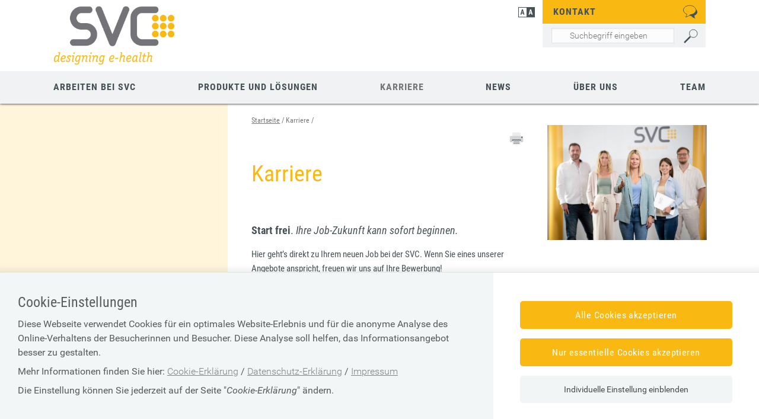

--- FILE ---
content_type: text/html;charset=utf-8
request_url: https://www.svc.co.at/cdscontent/?contentid=10007.766718&portal=svcportal
body_size: 45777
content:
<!DOCTYPE html><html lang="de">

	<!-- Layout: applicationWithNav -->


	<!-- Head Start --><head>

		<!-- header-prepend Start -->
		<!-- header-prepend Ende -->

		<!-- SIDEBAR1 Start --><!-- CMS/.MASTER/[Templates]/Meta/Meta Start -->
<!-- custom css includes need to be loaded before default css START  --><meta name="google-site-verification" content="_B-jRtQoIDSYP_llrW0I0O5P6FgCxkr5vuzopBeLgIM" />
<!-- custom css includes need to be loaded before default css END  -->
            <meta charset="UTF-8">
    <meta http-equiv="X-UA-Compatible" content="IE=edge" />
    <meta name="google-site-verification" content="ZoQ04IEmKXiqY_vVllXxvNW-MCWM2MsgtZDeVShQmTQ" />
    <meta name="google-site-verification" content="uMFfGsYzoEpuSo2MkdJZPf-Wp1ei7kmOMEQfY1HRM0E" />
<!-- Piwik -->
<script type="text/javascript">
                                    var metaTitle='Karriere',
                metaContentid='10007.766718',
                cmsIncidentMessage="";
        </script>
    <title>Karriere</title>
    <link href="/cdscontent/load?contentid=10007.740392&version=1769014333" id="main_general_css" type="text/css" rel="stylesheet" media="screen, print" />
    <link href="/cdscontent/load?contentid=10007.740395&version=1741689345" id="main_app_css" type="text/css" rel="stylesheet" media="screen, print" />
    <link href="/cdscontent/load?contentid=10007.786361&version=1741689384" id="main_newapp_css" type="text/css" rel="stylesheet" media="screen, print" />
<link href="/cdscontent/load?contentid=10007.757471&version=1741197939" id="main_portal_css" type="text/css" rel="stylesheet" media="screen, print" />
<link href="/cdscontent/load?contentid=10007.751757&version=1741689347" id="main_print_css" type="text/css" rel="stylesheet" media="print" />
<link href="/cdscontent/load?contentid=10007.752052&version=1765990612" id="main_contrast_css" type="text/css" rel="stylesheet" media="screen, print" />
    <noscript>
<link href="/cdscontent/load?contentid=10007.748912&version=1741689349" id="main_general_noscript_css" type="text/css" rel="stylesheet" media="screen, print" />
</noscript>
        <link rel="icon" href="/cdscontent/load?contentid=10008.622401&version=1697731727" />
<!-- SCRIPTS -->
<script id="jquery-3.6.0.min.js" type="text/javascript" src="/cdscontent/load?contentid=10008.712756&version=1697659712"></script>
<script id="jquery-ui-1.12.1.min.js" type="text/javascript" src="/cdscontent/load?contentid=10008.712757&version=1697659712"></script>
<script>
        jQuery3_6_0 = jQuery;

        // jQuery version handling:
        // Always use a version postfix when adding new jQuery version. Current versions:
        // $esv			... deprecated - remove when all apps have updated to $esv_v3
        // $esv_v3 		... points to jQuery 3.6.0
        // jQuery | $	... always points to the newest version
        $esv = jQuery3_6_0;
        $esv_v3 = jQuery3_6_0;

            (function() {
                var lowerCaseDomain = location.host.toLowerCase();

            if (lowerCaseDomain.search(/(\.et\.)|(localhost)/) > -1) {
                console.warn("[Deprecation] $esv and $esvapp is deprecated. Please update to $esv_v3 instead which points to jQuery 3.6.0. See more on https://jquery.com/upgrade-guide/3.0/");
            }
        })();
    </script>
<script id="general.js" type="text/javascript" src="/cdscontent/load?contentid=10008.647076&version=1767878166"></script>
<script id="application.js" type="text/javascript" src="/cdscontent/load?contentid=10008.647077&version=1748439133"></script>
<script id="respimages.js" type="text/javascript" src="/cdscontent/load?contentid=10008.608649&version=1697659717"></script>
<script id="thirdparty.min.js" type="text/javascript" src="/cdscontent/load?contentid=10008.647075&version=1713455109"></script>
<!-- custom JS includes need to be loaded after jquery START  -->
<!-- custom JS includes need to be loaded after jquery END  -->




<meta name="revisit-after" content="0 days" /><meta name="robots" content="index,follow" />            <meta name="PP.PrettyPath" content="Startseite/Karriere">

<meta name="keywords" content="svc" />
<meta name="viewport" content="width=device-width, initial-scale=1">
<meta name="date" content="2016-03-22T13:52+0100" />
<!-- CMS/.MASTER/[Templates]/Meta Ende -->
<!-- Meta end -->
		<!-- SIDEBAR1 Ende -->

		<!-- header-append Start -->
		<!-- header-append Ende --><script type="text/javascript" src="/cdscontent/jakarta.faces.resource/faces.js.xhtml;jsessionid=669Ry_UR2YNwx_CTf33yTj7-JxUDXzeuNFAb-YGI.esvpapp1a-webapps-02-webapps-02?ln=jakarta.faces"></script><link rel="stylesheet" type="text/css" href="/cdscontent/jakarta.faces.resource/session-timeout-clue.css.xhtml;jsessionid=669Ry_UR2YNwx_CTf33yTj7-JxUDXzeuNFAb-YGI.esvpapp1a-webapps-02-webapps-02?ln=esvportalcss&amp;v=2.0.13" /><script type="text/javascript" src="/cdscontent/jakarta.faces.resource/core.js.xhtml;jsessionid=669Ry_UR2YNwx_CTf33yTj7-JxUDXzeuNFAb-YGI.esvpapp1a-webapps-02-webapps-02?ln=esvportaljs&amp;v=2.0.13"></script><script type="text/javascript" src="/cdscontent/jakarta.faces.resource/sv-featherlight.js.xhtml;jsessionid=669Ry_UR2YNwx_CTf33yTj7-JxUDXzeuNFAb-YGI.esvpapp1a-webapps-02-webapps-02?ln=esvportaljs&amp;v=2.0.13"></script><script type="text/javascript" src="/cdscontent/jakarta.faces.resource/dialog.js.xhtml;jsessionid=669Ry_UR2YNwx_CTf33yTj7-JxUDXzeuNFAb-YGI.esvpapp1a-webapps-02-webapps-02?ln=esvportaljs&amp;v=2.0.13"></script><script type="text/javascript" src="/cdscontent/jakarta.faces.resource/timer.js.xhtml;jsessionid=669Ry_UR2YNwx_CTf33yTj7-JxUDXzeuNFAb-YGI.esvpapp1a-webapps-02-webapps-02?ln=esvportaljs&amp;v=2.0.13"></script><script type="text/javascript" src="/cdscontent/jakarta.faces.resource/ibsys-session-service.js.xhtml;jsessionid=669Ry_UR2YNwx_CTf33yTj7-JxUDXzeuNFAb-YGI.esvpapp1a-webapps-02-webapps-02?ln=esvportaljs&amp;v=2.0.13"></script><script type="text/javascript" src="/cdscontent/jakarta.faces.resource/session-timeout-clue.js.xhtml;jsessionid=669Ry_UR2YNwx_CTf33yTj7-JxUDXzeuNFAb-YGI.esvpapp1a-webapps-02-webapps-02?ln=esvportaljs&amp;v=2.0.13"></script></head>
	<!-- Head Ende -->

	<!-- Body Start --><body class="portal-svc   template-Standardpublikation">

		<!-- 1. isLayoutApplicationWithNav: true -->

	<!-- Start: applicationWithNavBefore -->

	<nav aria-label="Sprungpunkte">
		<a href="#esv-content_with_nav" class="is-aural is-focusable">Zum
			Seiteninhalt springen</a>
		<a href="#navigation" class="is-aural is-focusable">Zur Navigation
			springen</a>
		<a href="#" id="mobilenavjump" class="is-aural is-focusable">
			Zur Mobilen Navigation springen</a>
	</nav>
	

	<header id="esv-header">
		<!-- SIDEBAR2 Start --><!-- .Master/[Templates]/Head Start --><!-- noindexstart -->    <script>
    window.dataLayer = window.dataLayer || [];
	ESV.jQuery(document).ready(function(){
			ESV.loginObj.today = "2026-01-21";
	});
</script>
<div class="center"><!-- Tagtyp esvheadtraegerlogo Start --><div class="logo"><a id="zurStartseite" href="https://www.svc.co.at/cdscontent/?contentid=10007.757476&amp;portal=svcportal"><picture><source srcset="/cdscontent/load?contentid=10008.622908&version=1441868141" media="(max-width: 960px)" /><img src="/cdscontent/load?contentid=10008.622904&version=1441868139" alt="Startseite Startseite" /></picture></a></div><!-- Tagtyp esvheadtraegerlogo Ende --><div class="tools"><div class="column1"><!-- Tagtyp esvheadcontrastmode Start --><div class="accessicon" data-element="head-contrastmode"><a id="kontrastmodus" href="#" data-behaviour="contrast-mode-link"><img src="/cdscontent/load?contentid=10008.611069&version=1422621054" alt="Hochkontrastmodus aktivieren/deaktivieren" aria-label="Hochkontrastmodus aktivieren bzw. deaktivieren"></a></div><!-- Tagtyp esvheadcontrastmode Ende --></div><div class="column2"><!-- Tagtyp esvheadmenuicon Start --><div class="menuicon"><a href="#" aria-controls="esv-navigation" aria-expanded="false"><img src="/cdscontent/load?contentid=10008.611044&version=1528349346" alt="Navigation &ouml;ffnen"></a></div><!-- menuicon --><!-- Tagtyp esvheadmenuicon Ende --><!-- Tagtyp esvheadsearchiconmobile Start --><div class="searchicon"><a id="searchLinkMobile" href="#" aria-expanded="false" aria-controls="search"><img src="/cdscontent/load?contentid=10008.611062&version=1422621054" alt="Suche &ouml;ffnen" title="Suche"></a></div><!-- Tagtyp esvheadsearchiconmobile Ende --><!-- Tagtyp esvheadothers Start --><div class="contact"><!-- Tagtyp eSV_Link start --><a  class="esvlink" target="_self" href="https://www.svc.co.at/cdscontent/?contentid=10007.766813&amp;portal=svcportal"><span class="esvlink-linktext">Kontakt</span> <img alt="" src="/cdscontent/load?contentid=10008.611013&version=1697659727"/></a><!-- Tagtyp eSV_Link end --></div><!-- Tagtyp esvheadothers Ende --><!-- Tagtyp esvheadsearch Start -->        <div id="search" class="" data-element="header-search" role="search" aria-label="Schnellsuche"><form action="https://www.svc.co.at/cdscontent/suche.xhtml" method="get"><div class="cds-autocomplete"><input name="filter" class="searchbox" aria-label="Seiteninhalt durchsuchen" id="input_search_header" data-element="header-search-input" placeholder="Suchbegriff eingeben" type="search" value="" /><button id="searchSubmitHeader" class="searchbutton" type="submit" data-behavior="start-header-search"><span class="searchbutton_text">Suchen</span></button></div><input type="hidden" name="node_id" value="169" /><input type="hidden" name="nodename" value="SVC" /><input type="hidden" name="searchnodes" value="" /><input type="hidden" name="contentid" value="10007.757476" /></form></div><!-- Tagtyp esvheadsearch Ende --></div><!-- column2 --></div><!-- tools --><a class="backlink" onclick="history.back()">zurück</a></div><!-- center -->    <!-- noindexend --><!-- .Master/[Templates]/Head Ende -->
		<!-- SIDEBAR2 Ende -->

		<div id="navigation"></div><!-- navigation1.vm Start --><!-- navigation1.vm Ende --><!-- navigation9.vm Start --><nav class='main' aria-label='Hauptnavigation'><ul class='menu'><li class='menu-item has-no-children no-ancestor parent_id667300' data-nav-level=1 data-main-nav-index=1><a data-menu-item-id='10002.667300' href='/cdscontent/?contentid=10007.767129&amp;portal=svcportal' target='_self' >Arbeiten bei SVC</a></li><li class='menu-item has-no-children no-ancestor parent_id667302' data-nav-level=1 data-main-nav-index=2><a data-menu-item-id='10002.667302' href='/cdscontent/?contentid=10007.766830&amp;portal=svcportal' target='_self' >Produkte und Lösungen</a></li><li class='menu-item current-menu-item taken no-ancestor has-no-children parent_id666164' data-nav-level=1 data-main-nav-index=3><a data-menu-item-id='10002.666164' href='/cdscontent/?contentid=10007.766718&amp;portal=svcportal' target='_self' >Karriere</a></li><li class='menu-item has-no-children no-ancestor parent_id667315' data-nav-level=1 data-main-nav-index=4><a data-menu-item-id='10002.667315' href='/cdscontent/?contentid=10007.766869&amp;portal=svcportal' target='_self' >News</a></li><li class='menu-item has-no-children no-ancestor parent_id667321' data-nav-level=1 data-main-nav-index=5><a data-menu-item-id='10002.667321' href='/cdscontent/?contentid=10007.766810&amp;portal=svcportal' target='_self' >Über uns</a></li><li class='menu-item has-no-children no-ancestor parent_id667243' data-nav-level=1 data-main-nav-index=6><a data-menu-item-id='10002.667243' href='/cdscontent/?contentid=10007.886877&amp;portal=svcportal' target='_self' >Team</a></li></ul><div class='lineplaceholder center'></div></nav><!-- navigation9.vm Ende -->

	</header>

	<div id="esv-channels"></div><div id="esv-container">

	<div id="spacer">
		<p> 
		</p>
	</div><div id="esv-navigation">

	<!-- Ende: applicationWithNavBefore -->

	<!-- Start: applicationWithNavMiddle --><!-- navigation2.vm Start --><nav class='left no-meta' aria-label='Unternavigation der Hauptnavigation'><ul class='menu'><li class='menu-item has-children current-menu-ancestor hide-in-sub'><a href='#' class='toggle-link plus'><img class='plus' alt='Untermen&uuml; &ouml;ffnen' src='/esvportal/layouts/img/plus.svg'></a><a href='#' class='toggle-link minus'><img class='minus' alt='Untermen&uuml; schlie&szlig;en' src='/esvportal/layouts/img/minus.svg'></a><a data-menu-item-id='10002.665731' href='/cdscontent/?contentid=10007.757476&amp;portal=svcportal' target='_self' >Startseite</a><ul class='sub-menu'><li class='menu-item has-children no-ancestor hide-in-sub'><a data-menu-item-id='10002.667300' href='/cdscontent/?contentid=10007.767129&amp;portal=svcportal' target='_self' >Arbeiten bei SVC</a></li><li class='menu-item has-children no-ancestor hide-in-sub'><a data-menu-item-id='10002.667302' href='/cdscontent/?contentid=10007.766830&amp;portal=svcportal' target='_self' >Produkte und Lösungen</a></li><li class='menu-item current-menu-item taken no-ancestor has-no-children hide-in-sub'><a data-menu-item-id='10002.666164' href='/cdscontent/?contentid=10007.766718&amp;portal=svcportal' target='_self' >Karriere</a></li><li class='menu-item has-children no-ancestor hide-in-sub'><a data-menu-item-id='10002.667315' href='/cdscontent/?contentid=10007.766869&amp;portal=svcportal' target='_self' >News</a></li><li class='menu-item has-children no-ancestor hide-in-sub'><a data-menu-item-id='10002.667321' href='/cdscontent/?contentid=10007.766810&amp;portal=svcportal' target='_self' >Über uns</a></li><li class='menu-item has-no-children no-ancestor hide-in-sub'><a data-menu-item-id='10002.667243' href='/cdscontent/?contentid=10007.886877&amp;portal=svcportal' target='_self' >Team</a></li></ul></li></ul><a class='closenavi' href='#'><img alt='Navigation schlie&szlig;en' src='[data-uri]'></a></nav><!-- navigation2.vm Ende -->


	<!-- SIDEBAR4 Start -->
	<!-- SIDEBAR4 Ende --></div><div class="content" id="esv-content_with_nav" role="main">
	<div id="topsprungmarke"></div>
	<!-- BREADCRUMB start -->
	<!-- BREADCRUMB end -->

	<!-- Ende: applicationWithNavMiddle -->

		<!-- 3. isLayoutApplicationWithoutNav: false -->

		<!-- 4. isLayoutBackendApplication: false -->

		<!-- 5. isLayoutApplicationPrint: false -->

		<!-- Content Start --><!-- .Master/[Templates]/Standardpublikation Start --><!-- Tagtyp eSV_GeschuetzterBereich start --><!-- noindexstart -->        <!-- noindexend --><!-- Tagtyp eSV_GeschuetzterBereich end -->	<!-- noindexstart -->		<!-- noindexend --><div class="contentline"><div class="right"><!-- tagtyp esvbreadcrumb start --><!-- noindexstart --><nav class="breadcrumb" aria-label="Pfadnavigation"><ul><li class="bcnode"><a href="https://www.svc.co.at/cdscontent/?contentid=10007.757476&amp;portal=svcportal" title="Startseite">Startseite</a></li><li class="bcleaf">Karriere</li></ul></nav><!-- noindexend --><!-- tagtyp esvbreadcrumb end --><div class="titlezone"><div class="titletext">    <!-- tagtyp pagetools start -->
    <!-- noindexstart -->
    
            <div class="pagetools">
                        <a href="/cdscontent/content_print.xhtml?contentid=10007.766718&amp;print=true"><img class="icon_print" src="/cdscontent/load?contentid=10008.622420&version=1441868138" alt="DRUCKEN" title="DRUCKEN" /></a>
        </div>
        <!-- noindexend -->
    <!-- tagtyp pagetools end -->
<h1>Karriere</h1><div class="lead"><h2><strong>Start frei</strong>. <i>Ihre Job-Zukunft kann sofort beginnen.</i></h2><p>Hier geht’s direkt zu Ihrem neuen Job bei der SVC. Wenn Sie eines unserer Angebote anspricht, freuen wir uns auf Ihre Bewerbung!</p><p><strong>Bewerbungsgespräche machen wir derzeit auch über MS Teams!</strong></p><p>Senden Sie bitte folgende Unterlagen an <!-- Tagtyp eSV_Link start --><a  class="esvlink esvlink_mail" target="_self" href="mailto:personal@svc.co.at" rel='noopener'><img class="icon_small" src="/cdscontent/load?contentid=10008.622408&version=1441868135" alt="" /><span class="esvlink-linktext">personal@svc.co.at</span></a><!-- Tagtyp eSV_Link end --></p><ul><li>Lebenslauf mit Foto</li><li>Zeugnisse von absolvierten Ausbildungen und Arbeitszeugnisse</li><li>Ein kurzes Schreiben, welche Position Sie anstreben und welche Stärken Sie mitbringen<br/><br/></li></ul><h2><!-- Tagtyp esvbild Start --><picture><source srcset="/GenticsImageStore/400/auto/prop/cdscontent/load?contentid=10008.792726&amp;version=1736426174 1x" media="(max-width: 400px)" /><img class="esvbild  align_left size_75pc" src="/cdscontent/load?contentid=10008.792726&amp;version=1736426174" alt=""/></picture><!-- Tagtyp esvbild Ende --> <strong>Die SVC wurde auf kununu als <br/>„Top Company“ <br/>ausgezeichnet - <br/>Möchten Sie auch ein Teil des SVC-Teams sein?</strong> </h2></div><!--/lead--></div><!-- titletext --><div class="titleimg"><!-- Tagtyp esvbild Start --><img class="esvbild  align_left" src="/cdscontent/load?contentid=10008.789438&amp;version=1722428237" alt=""/><!-- Tagtyp esvbild Ende --></div><!-- titleimg --></div><!-- titlezone --><hr class="zonecloser" /><div class="detail"><div class="contentovertoc"></div><div data-aloha-block-type="EmptyBlock"><!-- Tagtyp esvtoc Start -->
<nav class="inpagenavi" role="navigation" aria-label="Ankerlinks zu Inhalten auf der Seite"><ul><li><a class='inpage' href='#Derzeitsuchenwirbr766718'><span class='inpageContentWrapper'><span class='inpageCntBox1'><span class='sv-down' aria-label='spring zu'></span></span><span class='inpageCntBox2'>Derzeit suchen wir</span></span></a></li><li><a class='inpage' href='#bCustomerServiceManagementb766718'><span class='inpageContentWrapper'><span class='inpageCntBox1'><span class='sv-down' aria-label='spring zu'></span></span><span class='inpageCntBox2'>Customer Service Management</span></span></a></li><li><a class='inpage' href='#bSoftwareManagementb766718'><span class='inpageContentWrapper'><span class='inpageCntBox1'><span class='sv-down' aria-label='spring zu'></span></span><span class='inpageCntBox2'>Software Management </span></span></a></li><li><a class='inpage' href='#bInfrastructureManagementb766718'><span class='inpageContentWrapper'><span class='inpageCntBox1'><span class='sv-down' aria-label='spring zu'></span></span><span class='inpageCntBox2'>Infrastructure Management </span></span></a></li></ul></nav></div><div class="text"><div class="up"><a class="up_link inpage" href="#topsprungmarke"><span class="sv-up" aria-label="zum Seitenanfang springen"></span></a></div><h2 id="Derzeitsuchenwirbr766718" >Derzeit suchen wir<br/></h2><div class="esv-colored-textbox esv_infobox rounded"><span><img class="icon_info" src="/cdscontent/load?contentid=10008.622411&version=1441868134" alt="" /></span><p><!-- Tagtyp eSV_Link start --><a  class="esvlink esvlink_pdf" target="_blank" href="https://www.svc.co.at/cdscontent/load?contentid=10008.800056&amp;version=1765278337" rel='noopener' data-ppdlAction="download" data-ppdlValue="buchhaltung_bh25_12.pdf (800056)" onclick="ESV.trackPiwikDownloadClick('buchhaltung_bh25_12.pdf (800056) [Karriere (766718)]','DOWNLOAD','https://www.svc.co.at/cdscontent/load?contentid=10008.800056&amp;version=1765278337')" onkeydown="ESV.trackPiwikDownloadKey('buchhaltung_bh25_12.pdf (800056) [Karriere (766718)]','DOWNLOAD','https://www.svc.co.at/cdscontent/load?contentid=10008.800056&amp;version=1765278337')"><img class="icon_small" src="/cdscontent/load?contentid=10008.622417&version=1441868137" alt="" /><span class="esvlink-linktext">Buchhalter (m/w/d)</span>&nbsp;<span class="link_file_size">(<span class="esvlink-type">PDF, </span>273 KB)</span></a><!-- Tagtyp eSV_Link end --><br/></p><p><!-- Tagtyp eSV_Link start --><a  class="esvlink esvlink_pdf" target="_blank" href="https://www.svc.co.at/cdscontent/load?contentid=10008.799957&amp;version=1764670939" rel='noopener' data-ppdlAction="download" data-ppdlValue="web-content-management_web25_12.pdf (799957)" onclick="ESV.trackPiwikDownloadClick('web-content-management_web25_12.pdf (799957) [Karriere (766718)]','DOWNLOAD','https://www.svc.co.at/cdscontent/load?contentid=10008.799957&amp;version=1764670939')" onkeydown="ESV.trackPiwikDownloadKey('web-content-management_web25_12.pdf (799957) [Karriere (766718)]','DOWNLOAD','https://www.svc.co.at/cdscontent/load?contentid=10008.799957&amp;version=1764670939')"><img class="icon_small" src="/cdscontent/load?contentid=10008.622417&version=1441868137" alt="" /><span class="esvlink-linktext">Web Content Management (m/w/d)</span>&nbsp;<span class="link_file_size">(<span class="esvlink-type">PDF, </span>561 KB)</span></a><!-- Tagtyp eSV_Link end --><br/></p><p><!-- Tagtyp eSV_Link start --><a  class="esvlink esvlink_pdf" target="_blank" href="https://www.svc.co.at/cdscontent/load?contentid=10008.799642&amp;version=1763549174" rel='noopener' data-ppdlAction="download" data-ppdlValue="devops-engineer_plf25.pdf (799642)" onclick="ESV.trackPiwikDownloadClick('devops-engineer_plf25.pdf (799642) [Karriere (766718)]','DOWNLOAD','https://www.svc.co.at/cdscontent/load?contentid=10008.799642&amp;version=1763549174')" onkeydown="ESV.trackPiwikDownloadKey('devops-engineer_plf25.pdf (799642) [Karriere (766718)]','DOWNLOAD','https://www.svc.co.at/cdscontent/load?contentid=10008.799642&amp;version=1763549174')"><img class="icon_small" src="/cdscontent/load?contentid=10008.622417&version=1441868137" alt="" /><span class="esvlink-linktext">DevOps Engineer (m/w/d)</span>&nbsp;<span class="link_file_size">(<span class="esvlink-type">PDF, </span>247 KB)</span></a><!-- Tagtyp eSV_Link end --></p><p><!-- Tagtyp eSV_Link start --><a  class="esvlink esvlink_pdf" target="_blank" href="https://www.svc.co.at/cdscontent/load?contentid=10008.799641&amp;version=1763549174" rel='noopener' data-ppdlAction="download" data-ppdlValue="senior-entwickler-esvg_esvg25..pdf (799641)" onclick="ESV.trackPiwikDownloadClick('senior-entwickler-esvg_esvg25..pdf (799641) [Karriere (766718)]','DOWNLOAD','https://www.svc.co.at/cdscontent/load?contentid=10008.799641&amp;version=1763549174')" onkeydown="ESV.trackPiwikDownloadKey('senior-entwickler-esvg_esvg25..pdf (799641) [Karriere (766718)]','DOWNLOAD','https://www.svc.co.at/cdscontent/load?contentid=10008.799641&amp;version=1763549174')"><img class="icon_small" src="/cdscontent/load?contentid=10008.622417&version=1441868137" alt="" /><span class="esvlink-linktext">Software Developer / Hybride Entwicklung (m/w/d)</span>&nbsp;<span class="link_file_size">(<span class="esvlink-type">PDF, </span>299 KB)</span></a><!-- Tagtyp eSV_Link end --><br/></p><p><!-- Tagtyp eSV_Link start --><a  class="esvlink esvlink_pdf" target="_blank" href="https://www.svc.co.at/cdscontent/load?contentid=10008.799287&amp;version=1761905112" rel='noopener' data-ppdlAction="download" data-ppdlValue="it-specialist_log-management_linux-infrastruktur_spl25.pdf (799287)" onclick="ESV.trackPiwikDownloadClick('it-specialist_log-management_linux-infrastruktur_spl25.pdf (799287) [Karriere (766718)]','DOWNLOAD','https://www.svc.co.at/cdscontent/load?contentid=10008.799287&amp;version=1761905112')" onkeydown="ESV.trackPiwikDownloadKey('it-specialist_log-management_linux-infrastruktur_spl25.pdf (799287) [Karriere (766718)]','DOWNLOAD','https://www.svc.co.at/cdscontent/load?contentid=10008.799287&amp;version=1761905112')"><img class="icon_small" src="/cdscontent/load?contentid=10008.622417&version=1441868137" alt="" /><span class="esvlink-linktext">IT Specialist LOG-Management und Linux-Infrastruktur (m/w/d)</span>&nbsp;<span class="link_file_size">(<span class="esvlink-type">PDF, </span>220 KB)</span></a><!-- Tagtyp eSV_Link end --><br/></p><p><!-- Tagtyp eSV_Link start --><a  class="esvlink esvlink_pdf" target="_blank" href="https://www.svc.co.at/cdscontent/load?contentid=10008.798429&amp;version=1759227643" rel='noopener' data-ppdlAction="download" data-ppdlValue="junior-information-security-office_isojun25.pdf (798429)" onclick="ESV.trackPiwikDownloadClick('junior-information-security-office_isojun25.pdf (798429) [Karriere (766718)]','DOWNLOAD','https://www.svc.co.at/cdscontent/load?contentid=10008.798429&amp;version=1759227643')" onkeydown="ESV.trackPiwikDownloadKey('junior-information-security-office_isojun25.pdf (798429) [Karriere (766718)]','DOWNLOAD','https://www.svc.co.at/cdscontent/load?contentid=10008.798429&amp;version=1759227643')"><img class="icon_small" src="/cdscontent/load?contentid=10008.622417&version=1441868137" alt="" /><span class="esvlink-linktext">Junior Information Security Mitarbeiter (m/w/d)</span>&nbsp;<span class="link_file_size">(<span class="esvlink-type">PDF, </span>444 KB)</span></a><!-- Tagtyp eSV_Link end --><br/></p><p><!-- Tagtyp eSV_Link start --><a  class="esvlink esvlink_pdf" target="_blank" href="https://www.svc.co.at/cdscontent/load?contentid=10008.798056&amp;version=1757399578" rel='noopener' data-ppdlAction="download" data-ppdlValue="business-analyst_vz_ba25.pdf (798056)" onclick="ESV.trackPiwikDownloadClick('business-analyst_vz_ba25.pdf (798056) [Karriere (766718)]','DOWNLOAD','https://www.svc.co.at/cdscontent/load?contentid=10008.798056&amp;version=1757399578')" onkeydown="ESV.trackPiwikDownloadKey('business-analyst_vz_ba25.pdf (798056) [Karriere (766718)]','DOWNLOAD','https://www.svc.co.at/cdscontent/load?contentid=10008.798056&amp;version=1757399578')"><img class="icon_small" src="/cdscontent/load?contentid=10008.622417&version=1441868137" alt="" /><span class="esvlink-linktext">Business Analyst (m/w/d)</span>&nbsp;<span class="link_file_size">(<span class="esvlink-type">PDF, </span>298 KB)</span></a><!-- Tagtyp eSV_Link end --></p><p><!-- Tagtyp eSV_Link start --><a  class="esvlink esvlink_pdf" target="_blank" href="https://www.svc.co.at/cdscontent/load?contentid=10008.792511&amp;version=1734513808" rel='noopener' data-ppdlAction="download" data-ppdlValue="sw_test-engineer_te25.pdf (792511)" onclick="ESV.trackPiwikDownloadClick('sw_test-engineer_te25.pdf (792511) [Karriere (766718)]','DOWNLOAD','https://www.svc.co.at/cdscontent/load?contentid=10008.792511&amp;version=1734513808')" onkeydown="ESV.trackPiwikDownloadKey('sw_test-engineer_te25.pdf (792511) [Karriere (766718)]','DOWNLOAD','https://www.svc.co.at/cdscontent/load?contentid=10008.792511&amp;version=1734513808')"><img class="icon_small" src="/cdscontent/load?contentid=10008.622417&version=1441868137" alt="" /><span class="esvlink-linktext">Software Test Engineer (m/w/d)</span>&nbsp;<span class="link_file_size">(<span class="esvlink-type">PDF, </span>186 KB)</span></a><!-- Tagtyp eSV_Link end --></p><p><!-- Tagtyp eSV_Link start --><a  class="esvlink esvlink_pdf" target="_blank" href="https://www.svc.co.at/cdscontent/load?contentid=10008.792509&amp;version=1755175228" rel='noopener' data-ppdlAction="download" data-ppdlValue="senior-entwickler-java-ecard-elga_wes25_neu.pdf (792509)" onclick="ESV.trackPiwikDownloadClick('senior-entwickler-java-ecard-elga_wes25_neu.pdf (792509) [Karriere (766718)]','DOWNLOAD','https://www.svc.co.at/cdscontent/load?contentid=10008.792509&amp;version=1755175228')" onkeydown="ESV.trackPiwikDownloadKey('senior-entwickler-java-ecard-elga_wes25_neu.pdf (792509) [Karriere (766718)]','DOWNLOAD','https://www.svc.co.at/cdscontent/load?contentid=10008.792509&amp;version=1755175228')"><img class="icon_small" src="/cdscontent/load?contentid=10008.622417&version=1441868137" alt="" /><span class="esvlink-linktext">Senior Java Entwickler (m/w/d)</span>&nbsp;<span class="link_file_size">(<span class="esvlink-type">PDF, </span>296 KB)</span></a><!-- Tagtyp eSV_Link end --></p></div><div class="up"><a class="up_link inpage" href="#topsprungmarke"><span class="sv-up" aria-label="zum Seitenanfang springen"></span></a></div><h2 id="bCustomerServiceManagementb766718" ><b>Customer Service Management</b></h2><p>Darunter verstehen wir das Projekt- und Produkt-Management. Also alle Aktivitäten rund um die Planung, Kontrolle und Steuerung unserer Projekte sowie die Weiterentwicklung unserer Produkte. Das kann im Rahmen von kleinen oder auch großen Projekten erfolgen. Durch die Anwendung agiler Methoden wie Scrum oder Kanban setzen wir die Änderungswünsche unserer Kunden und des Gesetzgebers zügig um. Ein übergreifender Planungsprozess und das dazugehörige Portfolio-Management unterstützen unsere Serviceteams in der Erreichung ihrer Ziele.<b> </b></p><div class="up"><a class="up_link inpage" href="#topsprungmarke"><span class="sv-up" aria-label="zum Seitenanfang springen"></span></a></div><h2 id="bSoftwareManagementb766718" ><b>Software Management</b> </h2><p>Im Software-Management übernehmen die Serviceteams alle Leistungen im Software-Lifecycle: von der Anforderungs-Analyse über Software-Design und Software-Entwicklung bis hin zum Test und zur anschließenden Wartung. Qualität, Hochverfügbarkeit und Sicherheit im sensiblen e-health Sektor stellen uns dabei täglich vor neue Herausforderungen. Diese lösen wir mit agilen Vorgehensweisen und durch einen engen Kontakt zu unseren Kunden. Mit der kontinuierlichen technischen Weiterentwicklung unserer Plattformen schaffen wir eine zukunftssichere Basis für weitere Anwendungen und ein interessantes Arbeitsumfeld für unsere Teams.  </p><div class="up"><a class="up_link inpage" href="#topsprungmarke"><span class="sv-up" aria-label="zum Seitenanfang springen"></span></a></div><h2 id="bInfrastructureManagementb766718" ><b>Infrastructure Management</b> </h2><p>Die Serviceteams im Infrastructure Management sind für den 7 mal 24 Stunden Betrieb unserer hochverfügbaren Rechenzentren und die dazugehörige Infrastruktur nach ISO 27001 verantwortlich. Sie kümmern sich auch um die Beschaffung sowie das Aufsetzen und Anbinden der Komponenten, die für unsere Projekte notwendig sind. Die Betreuung unserer IT am Bürostandort fällt ebenso in diesen Aufgabenbereich.</p><p><br/></p><p><!-- Tagtyp esvbild Start --><picture><source srcset="/GenticsImageStore/800/auto/prop/cdscontent/load?contentid=10008.792921&amp;version=1737365752 2x,
                                  /GenticsImageStore/400/auto/prop/cdscontent/load?contentid=10008.792921&amp;version=1737365752 1x" media="(max-width: 400px)" />
                  <source srcset="/GenticsImageStore/600/auto/prop/cdscontent/load?contentid=10008.792921&amp;version=1737365752 1x" media="(max-width: 600px)" />
                  <source srcset="/GenticsImageStore/800/auto/prop/cdscontent/load?contentid=10008.792921&amp;version=1737365752 1x" media="(min-width: 600px)" /><img class="esvbild  align_center size_75pc" src="/GenticsImageStore/800/auto/prop/cdscontent/load?contentid=10008.792921&amp;version=1737365752" alt=""/></picture><!-- Tagtyp esvbild Ende --><br/></p></div><!--/text --></div><!--/detail --><aside class="sidebar"><!-- tagtyp esvsidebarkontaktbox start --><div class="links_kontakt linkbox   "><div class="text"><div id="ariaID_16202651"><ul class="esvlinks"><!-- tagtyp esvkontaktlink start --><li class="contact_item"><div class="imagebox"><a href="https://www.svc.co.at/cdscontent/?contentid=10007.766718&amp;portal=svcportal&amp;content_contentid=10007.766936" title="Kontaktdaten von Karin Haselböck"><picture><source srcset="/GenticsImageStore/200/auto/prop/cdscontent/load?contentid=10008.789439&amp;version=1722428465 2x, /GenticsImageStore/100/auto/prop/cdscontent/load?contentid=10008.789439&amp;version=1722428465 1x" media="(max-width: 600px)" />
                            <source srcset="/GenticsImageStore/200/auto/prop/cdscontent/load?contentid=10008.789439&amp;version=1722428465 1.5x, /GenticsImageStore/100/auto/prop/cdscontent/load?contentid=10008.789439&amp;version=1722428465 1x" media="(max-width: 1024px)" /><img src="/GenticsImageStore/200/auto/prop/cdscontent/load?contentid=10008.789439&amp;version=1722428465" alt="" title="" /></picture></a></div><span class="contact_function">HR-Management</span><h4 class="contact_name"><a href="https://www.svc.co.at/cdscontent/?contentid=10007.766718&amp;portal=svcportal&amp;content_contentid=10007.766936">Mag. Karin Haselböck</a></h4>050 124 714 - 0<br /><a href="mailto:personal@svc.co.at" class="mail_link">personal(at)svc.co.at</a></li><!-- tagtyp esvkontaktlink end --></ul></div></div></div><!-- tagtyp esvsidebarkontaktbox end --><!-- tagtyp esvsidebarfreebox start --><div class="linkbox    " ><div class="text"><div id="ariaID_19453207"><div class="esvlinks"><p><!-- Tagtyp esvbild Start --><picture><source srcset="/GenticsImageStore/800/auto/prop/cdscontent/load?contentid=10008.789440&amp;version=1722428150 2x,
                                  /GenticsImageStore/400/auto/prop/cdscontent/load?contentid=10008.789440&amp;version=1722428150 1x" media="(max-width: 400px)" />
                  <source srcset="/GenticsImageStore/1200/auto/prop/cdscontent/load?contentid=10008.789440&amp;version=1722428150 2x,
                                  /GenticsImageStore/600/auto/prop/cdscontent/load?contentid=10008.789440&amp;version=1722428150 1x" media="(max-width: 600px)" />
                  <source srcset="/GenticsImageStore/1200/auto/prop/cdscontent/load?contentid=10008.789440&amp;version=1722428150 1.5x,
                                  /GenticsImageStore/800/auto/prop/cdscontent/load?contentid=10008.789440&amp;version=1722428150 1x" media="(min-width: 600px)" /><img class="esvbild  align_left" src="/GenticsImageStore/800/auto/prop/cdscontent/load?contentid=10008.789440&amp;version=1722428150" alt="Grafik_Bewerbungsprozess_END.png" title="Grafik_Bewerbungsprozess_END.png"/></picture><!-- Tagtyp esvbild Ende --></p></div></div></div></div><!-- tagtyp esvsidebarfreebox end --></aside>    <!-- tagtyp pagetools start -->
    <!-- noindexstart -->
    
            <div class="pagefooter">
            <div class="back">
                <a id="backlink" href="javascript:window.history.back();"><img class="prev" src="/cdscontent/load?contentid=10008.611057&version=1422621054" alt="" />ZURÜCK</a>
                            </div>
                    </div>
        <!-- noindexend -->
    <!-- tagtyp pagetools end -->
</div><!-- right --></div><!--/contentline--><!-- Tagtyp eSV_LinkedPageContent start --><!-- Tagtyp eSV_LinkedPageContent end --><!-- noindexstart -->		<!-- noindexend --><!-- .Master/[Templates]/Standardpublikation Ende -->

		<!-- Content Ende -->

		<!-- 7. isLayoutApplicationWithNav: true -->

	<!-- Start: applicationWithNavAfter -->
	<!-- SIDEBAR5 Start -->
	<!-- SIDEBAR5 Ende --></div>

	<div class="clear"></div></div>

	<!-- SIDEBAR6 Start --><!-- GTX.[TEMPLATE]/Footer Start-->

<footer id="esv-footer"><div class="center"><script>
			ESV.jQuery(document).ready(function() {
				ESV.jQuery("a[href='#topsprungmarke']").off('click');
				ESV.jQuery("a[href='#topsprungmarke']").on('click', function(event){
					ESV.jQuery('html, body').animate({scrollTop:0}, 'slow');
					ESV.jQuery("#topsprungmarke").focus();
					event.stopPropagation();
				});
			})
		</script><a href="#topsprungmarke" class="top inpage" aria-label="zum Seitenanfang"><img alt="" src="/cdscontent/load?contentid=10008.611053&version=1422621054"><br>TOP </a><div class="footer_contact"><div class="contacticons"></div><div class="address"><a href="https://www.svc.co.at/cdscontent/?contentid=10007.757476&amp;portal=svcportal" class="footerlogo"><img alt="Startseite Startseite" src="/cdscontent/load?contentid=10008.622907&version=1441868140"></a><div class="addresstitle">SVC</div><span>Ernst-Melchior-Gasse 22<br />
A-1020 Wien</span><br><span>Telefon: 050 124 714 - 0</span><br><span>Fax: 050 124 714 - 3776<br />
<br />
Bürozeiten<br />
Montag – Donnerstag: 8:00 – 17:00 Uhr<br />
Freitag: 8:00 – 14:00 Uhr</span><br></div></div><div class="column1"><div class="menu-others"><div class="others others-bot"><a href="/cdscontent/?contentid=10007.740393&amp;portal=esvportal" data-url="/cdscontent/?contentid=10007.740393&amp;portal=esvportal" class="carrierajaxurl" aria-expanded="false" aria-controls="aria_id_740393_footer">SV-TRÄGER<img alt="" src="/cdscontent/load?contentid=10008.611034&version=1422621054"></a><div id="aria_id_740393_footer"></div></div><div class="partner others-bot"><a href="/cdscontent/?contentid=10007.740394&amp;portal=esvportal" data-url="/cdscontent/?contentid=10007.740394&amp;portal=esvportal" class="carrierajaxurl" aria-expanded="false" aria-controls="aria_id_740394_footer">SV-PARTNER<img alt="" src="/cdscontent/load?contentid=10008.611034&version=1422621054"></a><div id="aria_id_740394_footer"></div></div></div><div class="footer_content"><div class="text"></div><!-- tagtyp esvlinkbox start --><div class="linkbox  "><ul class="esvlinks"><!-- Tagtyp eSV_Link start --><li><a  class="esvlink" target="_self" href="https://www.svc.co.at/cdscontent/?contentid=10007.766813&amp;portal=svcportal"><span class="esvlink-linktext">KONTAKT</span></a></li><!-- Tagtyp eSV_Link end --></ul></div><!-- tagtyp esvlinkbox end --><!-- tagtyp esvlinkbox start --><div class="linkbox  "><ul class="esvlinks"><!-- Tagtyp eSV_Link start --><li><a  class="esvlink" target="_self" href="https://www.svc.co.at/cdscontent/?contentid=10007.766813&amp;portal=svcportal"><span class="esvlink-linktext">ANFAHRTSPLAN</span></a></li><!-- Tagtyp eSV_Link end --></ul></div><!-- tagtyp esvlinkbox end --><!-- tagtyp esvlinkbox start --><div class="linkbox  "><ul class="esvlinks"><!-- Tagtyp eSV_Link start --><li><a  class="esvlink" target="_self" href="https://www.svc.co.at/cdscontent/?contentid=10007.766982&amp;portal=svcportal"><span class="esvlink-linktext">IMPRESSUM</span></a></li><!-- Tagtyp eSV_Link end --><!-- Tagtyp eSV_Link start --><li><a  class="esvlink" target="_self" href="https://www.svc.co.at/cdscontent/?contentid=10007.816883&amp;portal=svcportal"><span class="esvlink-linktext">DATENSCHUTZ</span></a></li><!-- Tagtyp eSV_Link end --><!-- Tagtyp eSV_Link start --><li><a  class="esvlink" target="_self" href="https://www.svc.co.at/cdscontent/?contentid=10007.816885&amp;portal=svcportal"><span class="esvlink-linktext">COOKIE ERKLÄRUNG</span></a></li><!-- Tagtyp eSV_Link end --><!-- Tagtyp eSV_Link start --><li><a  class="esvlink esvlink_right" target="_self" href="https://www.svc.co.at/cdscontent/?contentid=10007.861381&amp;portal=svcportal"><img class="icon_small" src="/cdscontent/load?contentid=10008.622422&version=1441868138" alt="" /><span class="esvlink-linktext">BARRIEREFREIHEITSERKLÄRUNG</span></a></li><!-- Tagtyp eSV_Link end --></ul></div><!-- tagtyp esvlinkbox end --><!-- tagtyp esvlinkbox start --><div class="linkbox  "><ul class="esvlinks"><!-- Tagtyp eSV_Link start --><li><a  class="esvlink" target="_blank" href="https://www.svc.co.at/cdscontent/?contentid=10007.791563&amp;portal=svcportal" rel='noopener'><span class="esvlink-linktext">SUPPORTANFRAGE BEI TECHNISCHEN PROBLEMEN</span></a></li><!-- Tagtyp eSV_Link end --></ul></div><!-- tagtyp esvlinkbox end --></div></div></div></footer>			<!-- Start Piwik PRO Tag Manager custom consent code template-->
			<section style="display: none; visibility: hidden;" data-template="consentitem" aria-label="Tracking Zustimmung für {c_name}">
				<div class="consent-item" data-behavior="${key}" aria-label="Tracking Zustimmungselement">
					<div class="consent-item-left">
						<div>
							<label for="consent-switcher-${key}">${c_name}</label>
						</div>
					<div class="consent-switcher">
						<input id="consent-switcher-${key}" class="consent-checkbox" type="checkbox" onkeydown="customConsentSolution.onOfPerKeyPress(event)" name="consentValues" value="${key}"/>
					</div>
					</div>
					<div class="consent-item-right">
					<div class="consent-item-right-text">
						${description}
					</div>
					</div>
				</div>
			</section>
		<!-- End Piwik PRO Tag Manager custom consent code -->
		<!-- Load Piwik Pro Tracking JS Code -->
		<script id="piwikProTrackingCode" type="text/javascript" src="/cdscontent/load?contentid=10008.707587&version=1756394585"></script>
		<!-- Start Piwik PRO Tag Manager custom consent html code -->
			<span class="consent-background-overlay" data-behavior="move-section-on-top">
				<section class="consent-container" id="consent-container" aria-label="Tracking Zustimmung Auswahl">
					<div class="consent-content">
						<div class="consent-left">
							<div>
								<h2>Cookie-Einstellungen</h2>
								<p> Diese Webseite verwendet Cookies für ein optimales Website-Erlebnis  und für die anonyme Analyse des Online-Verhaltens der Besucherinnen und  Besucher. Diese Analyse soll helfen, das Informationsangebot besser zu  gestalten.</p><p>Mehr Informationen finden Sie hier: <!-- Tagtyp eSV_Link start --><a  class="esvlink" target="_self" href="https://www.svc.co.at/cdscontent/?contentid=10007.816885&amp;portal=svcportal"><span class="esvlink-linktext">Cookie-Erklärung</span></a><!-- Tagtyp eSV_Link end --> / <!-- Tagtyp eSV_Link start --><a  class="esvlink" target="_self" href="https://www.svc.co.at/cdscontent/?contentid=10007.816883&amp;portal=svcportal"><span class="esvlink-linktext">Datenschutz-Erklärung</span></a><!-- Tagtyp eSV_Link end --> / <!-- Tagtyp eSV_Link start --><a  class="esvlink" target="_self" href="https://www.svc.co.at/cdscontent/?contentid=10007.766982&amp;portal=svcportal"><span class="esvlink-linktext">Impressum</span></a><!-- Tagtyp eSV_Link end --><br/></p><p>Die Einstellung können Sie jederzeit auf der Seite "<i>Cookie-Erklärung</i>" ändern.<br/> </p>
							</div>
						</div>
						<div class="consent-right">
							<button class="consent-opt-in-button consent-orange">Alle Cookies akzeptieren</button>
							<button class="consent-opt-in-button" data-element="just-essentials-button">Nur essentielle Cookies akzeptieren</button>
							<a class="consent-link-more" id="consent-link-more" href="#" onkeydown="customConsentSolution.expandOrCollapse(event)">Individuelle Einstellung einblenden</a>
							<a class="consent-link-less" id="consent-link-less" href="#" onkeydown="customConsentSolution.expandOrCollapse(event)">Individuelle Einstellungen ausblenden</a>
						</div>
					</div>
					<div class="consent-bottom" id="consent-bottom">
						<div class="consent-items">
								<div class="consent-items-container"></div>
								<div class="consent-items-footer" id="consent-items-footer">
									<div class="consent-items-text">
										<button class="consent-opt-in-button consent-blue" onkeydown="customConsentSolution.checkTabbing(event)">Individuelle Einstellung speichern</button>
									</div>
								</div>
						</div>
					</div>
				</section>
			</span>
		<!-- End Piwik PRO Tag Manager custom consent code -->

		<script type="text/javascript">
			window.global_analyse_url = "analysis.sozialversicherung.at";
			window.global_tag_manager_id = "39b21e83-fa3b-41ab-b334-dbcb90cf21d2";
			window.global_analyse_id = "83";
		</script>
								<!-- Piwik TagManager Code -->
			<script type="text/javascript">    
    // Only load Code if Stage is not lokal
    if (ESV.getStageIdentifier() != "lokal" ) { 

        (function(window, document, dataLayerName, id, url) {
        window[dataLayerName]=window[dataLayerName]||[],window[dataLayerName].push({start:(new Date).getTime(),event:"stg.start"});var scripts=document.getElementsByTagName('script')[0],tags=document.createElement('script');
        function stgCreateCookie(a,b,c){var d="";if(c){var e=new Date;e.setTime(e.getTime()+24*c*60*60*1e3),d="; expires="+e.toUTCString()}document.cookie=a+"="+b+d+"; path=/"}
        var isStgDebug=(window.location.href.match("stg_debug")||document.cookie.match("stg_debug"))&&!window.location.href.match("stg_disable_debug");stgCreateCookie("stg_debug",isStgDebug?1:"",isStgDebug?14:-1);
        var qP=[];dataLayerName!=="dataLayer"&&qP.push("data_layer_name="+dataLayerName),isStgDebug&&qP.push("stg_debug");var qPString=qP.length>0?("?"+qP.join("&")):"";
        tags.async=!0,tags.src="//"+url+"/containers/"+id+".js"+qPString,scripts.parentNode.insertBefore(tags,scripts);
        !function(a,n,i){a[n]=a[n]||{};for(var c=0;c<i.length;c++)!function(i){a[n][i]=a[n][i]||{},a[n][i].api=a[n][i].api||function(){var a=[].slice.call(arguments,0);"string"==typeof a[0]&&window[dataLayerName].push({event:n+"."+i+":"+a[0],parameters:[].slice.call(arguments,1)})}}(i[c])}(window,"ppms",["tm","cm"]);
        })(window, document, 'dataLayer', global_tag_manager_id, global_analyse_url);
        
    }
    else {
        console.log("Tracker not loaded because stage is localhost");
    }
</script>			<noscript aria-hidden="true"><iframe src="https://analysis.sozialversicherung.at/containers/39b21e83-fa3b-41ab-b334-dbcb90cf21d2/noscript.html" height="0" width="0" style="display:none;visibility:hidden"></iframe></noscript>
			<!-- End Piwik TagManager Code -->
						
<!-- GTX.[TEMPLATE]/Footer Ende -->
	<!-- SIDEBAR6 Ende -->

	<!-- Ende: applicationWithNavAfter -->

		<!-- 8. isLayoutApplicationWithoutNav: false -->

		<!-- 9. isLayoutBackendApplication: false -->

		<!-- 10. isLayoutApplicationPrint: false --></body>
	<!-- Body End --></html>

--- FILE ---
content_type: text/css
request_url: https://www.svc.co.at/cdscontent/load?contentid=10007.757471&version=1741197939
body_size: 9255
content:

/*SVC/[Layout]/portal.css
rgb(249, 184, 18); SVC yellow
rgb(116, 115, 120); grey_dark
rgb(240, 242, 243); light_grey
*/
/*
	15px = 1rem; (base)
    16px = 1.067rem;
    18px = 1.2rem;
    24px = 1.6rem;
    27px = 1.8rem;
    38px = 2.533rem;
    43px = 2.867rem;
*/
/* ============================================ */
/* base settings                        - Start */
/* ============================================ */

:root {
	--g-carrier-color: rgb(249, 184, 18);

	--p-text-color: rgb(249, 184, 18);

	--g-link-text-color: rgb(249, 184, 18);

	--p-link-text-color: rgb(71, 82, 86);
	--p-link-text-color-02: rgb(116, 115, 120);

	--g-accordion-bg-color: rgba(249, 184, 18, 0.8);
}

/* body */

body, html {
	color: var(--g-text-color);
	font-size: 15px;
	font-weight: 400;
	line-height: 24px;
}

/* font */

.freetext.text {
	font-size: 1rem;
	font-weight: 300;
	line-height: 1.6rem;
}

.template-Standardzeilenkonzept h1,
.template-Standardzeilenkonzept .text h1 {
	color: rgb(249, 184, 18);
	font-size: 2.533rem;
	font-weight: 400;
	line-height: 2.867rem;
}

.template-Standardzeilenkonzept h2,
.template-Standardzeilenkonzept .text h2 {
	font-size: 1.2rem;
	line-height: 1.8rem;
}

.template-Standardzeilenkonzept h3,
.template-Standardzeilenkonzept .text h3 {
	font-size: 1.067rem;
	line-height: 1.6rem;
	letter-spacing: 0.033rem;
}

.template-Standardzeilenkonzept h4,
.template-Standardzeilenkonzept .text h4 {
	font-size: 1.2rem;
	line-height: 1.8rem;
}

.template-Standardzeilenkonzept h5,
.template-Standardzeilenkonzept .text h5 {
	font-size: 1rem;
	line-height: 1.6rem;
	letter-spacing: 0.033rem;
}

.template-Standardzeilenkonzept h6,
.template-Standardzeilenkonzept .text h6 {
	font-size: 1rem;
	line-height: 1.6rem;
	letter-spacing: 0.033rem;
	text-transform: uppercase;
}

.mobilenavi .menu-item {
	font-size: 1.067rem;
}


/* ============================================ */
/* HEADER logos, login, metanavi                */
/* ============================================ */

#esv-header {
	height: 175px;
}

#esv-header .logo {
	top: 10px;
}

#esv-header .logo img {
	height: 100px;
}

.login,
.userlinks {
	background: rgb(249, 184, 18); /*SVC yellow*/
}

.tools .column2, nav.main, .line.grey, .dropdown {
    background: rgb(240, 242, 243); /*SVC light_grey*/
}

nav.main .menu-item.open {
	background-color: rgb(240, 242, 243); /*SVC light_grey*/
}

.mobilenavi li {
	border-bottom: 1px solid var(--g-border-color);
}

.mobilenavi li li:first-child {
	border-top: 1px solid var(--g-border-color);
}

.mobilenavi .menu-item.current-menu-item a {
	color: var(--p-link-text-color);
}

.mobilenavi .menu-item.current-menu-item a:hover {
	color: var(--p-link-text-color-02);
}

.left .menu-item a {
	color: var(--p-link-text-color);
}

.footerlogo img {
	width: 120px;
}

.others, .contact {
	width: 100%;
	background: rgb(249, 184, 18); /*SVC yellow*/
}

.contact .esvlink:hover {
	color: var(--g-link-text-color-02);
}

.tools {
	top: 0px;
	width: 50%;
}


/* ============================================ */
/*  IMGNAVI                                     */
/* ============================================ */

.imgnavitext {
	background: rgba(249, 184, 18, 0.9); /*SVC*/
}


/* ============================================ */
/* LINKS                                        */
/* ============================================ */

a {
	color: rgb(116, 115, 120); /*SVC dark_grey*/
}

nav a:hover,
.menu-item.current-menu-item > a,
.left .menu-item.current-menu-item a:hover,
.left .menu-item a:hover,
.current-menu-item a:hover,
nav.main .menu-item.open a,
nav.main .current-menu-ancestor a,
nav.meta .current-menu-ancestor a,
#esv-nav_portal_detail .where a {
	color: rgb(116, 115, 120); /*SVC dark_grey*/
}

.letter a:hover {
    background-color: rgb(249, 184, 18); /*SVC yellow*/
}

.left .current-menu-item a {
	text-decoration: underline;
}

.left .current-menu-item li a {
	text-decoration: none;
}

.left .current-menu-item li a:hover {
	text-decoration: underline;
}

.landingitem .text li a:hover,
.linkbox a:hover,
a:active,
a:focus,
a:visited,
a:hover,
.column1 .linkbox li a:hover.esvlink {
	color: rgb(71, 82, 86);
}

.column1 .linkbox li a.esvlink img {
	opacity: 1;
	-ms-filter: alpha(opacity=100); /* For IE8 and earlier */
}

.column1 .linkbox li a:hover.esvlink img {
	opacity: .4;
	-ms-filter: alpha(opacity=40); /* For IE8 and earlier */
}

/* ============================================ */
/* ELEMENTS                                     */
/* ============================================ */

.contentline.grey {
	background: rgba(240, 242, 243, 0.5); /*SVC light_grey*/
}

#esv-nav_portal_detail,
#esv-navigation,
#nav,
.showsub,
.blog.sidebar  {
	background: rgba(249, 184, 18, 0.15); /*SVC yellow*/
}

.esv_infobox,.tippbox,
.inpagenavi a {
    background: rgba(249, 184, 18, 0.15); /*SVC yellow*/
    color: rgb(116, 115, 120); /*SVC dark_grey*/
}

a.feedback,
.landingitem h2,
.esv-td-header,
.score {
    background: rgb(240, 242, 243); /*SVC light_grey*/
}

hr,
hr.zonecloser {
	background-color: rgba(116, 115, 120, 0.4);  /*SVC dark_grey*/
}

.titelzone h1, /* old */
.titlezone h1 {
	color: rgb(249, 184, 18); /*SVC yellow*/
	font-weight : 400;
}

.landing .lead,
.scores {
	color: rgb(116, 115, 120);  /*SVC dark_grey*/
}

.listline h3 a {
	color: rgb(116, 115, 120);  /*SVC dark_grey*/
}
.listline h3 a:hover {
	color: rgb(71, 82, 86);  /*default text*/
}


a.feedback {
	color: rgb(116, 115, 120);  /*SVC dark_grey*/
}
a.feedback:hover {
	color: rgb(71, 82, 86);  /*default text*/	
}

td,
.linkbox.links_dropdown {
	border: 1px solid rgba(116, 115, 120, 0.4); /*SVC dark_grey*/
}

.esv-bullet li:before, .esv-karo li:before, .esv-arrow li:before {
	border-color: rgb(249, 184, 18); /*SVC yellow*/
}

.dotted, .dashed { 
	border-color: rgba(116, 115, 120, 0.4);  /*SVC dark_grey*/
}

.linkbox, .landingitem,
.pager b, .pager a:hover { 
	border-bottom: 1px solid rgba(116, 115, 120, 0.4);  /*SVC dark_grey*/
}

.linkbox.links_dropdown {
	border: 1px solid rgba(116, 115, 120, 0.4);  /*SVC dark_grey*/
}

.list.images .textbox h3 {
	border-top: 1px solid rgba(116, 115, 120, 0.4);  /*SVC dark_grey*/
}

.morestories a {
	background: rgba(116, 115, 120, .7); /*SVC dark_grey*/
}


/* ============================================ */
/* esvlink                                      */
/* ============================================ */

.esvlink:hover {
	color: var(--g-link-text-color);
}

.esvlink:visited {
	color: var(--g-link-text-color);
}


/* ============================================ */
/* lctile                              - Start  */ 
/* ============================================ */

.tile:not(.tile_type01) h1,
.tile:not(.tile_type01) h2,
.tile:not(.tile_type01) h3,
.tile:not(.tile_type01) h4,
.tile:not(.tile_type01) h5,
.tile:not(.tile_type01) h6 {
	color: var(--p-text-color);
}

.tile:not(.tile_type01) .tilelink *,
.tile:not(.tile_type01) .text .esvlink,
.tile:not(.tile_type01) .more_link, 
.tile:not(.tile_type01) .tilelink *:hover,
.tile:not(.tile_type01) .text .esvlink:hover,
.tile:not(.tile_type01) .more_link:hover {
	color: var(--g-link-text-color);
} 

/* ============================================ */
/* accordion                            - Start */
/* ============================================ */

.accordion dt.open {
	background: var(--g-carrier-color);
}  

/* ============================================ */

/* RESPOND */

/* ============================================ */

@media (max-width: 960px) {

    #esv-header {
        height: 51px;
    }

    #esv-header .logo {
        top: 0px;
		margin-left: 1%;
    }

    #esv-header .logo img {
        width: auto;
        height: 50px;
    }
    
    .tools {
		width: 154px;
	}

	.searching .tools .column2 {
		width: 103px;
	}	
	
	.column1 .linkbox,
    .column2 .linkbox {
        background-color: rgba(116, 115, 120, 0.1);  /*SVC dark_grey*/
    }
	
	.column1 .linkbox a,
    .column2 .linkbox a {
        color: rgb(116, 115, 120);  /*SVC dark_grey*/
    }

    .newslist .column1 h3.linkblock_title {
        background-color: rgba(116, 115, 120, 0.1);  /*SVC dark_grey*/
    }
	
	.landing .center .sidebar {
		border-top: 1px solid rgba(116, 115, 120, 0.4);  /*SVC dark_grey*/
	}

}

@media (max-width: 600px) {

	.sidebar {
	    border-top: 1px solid rgba(116, 115, 120, 0.4);  /*SVC dark_grey*/
	}
	
}

/* ============================================ */

/* PORTLET */

/* ============================================ */

button, .button, .btn,
.btn_2spalten, .btn_3spalten, .btn_4spalten, .btn_5spalten, .btn_6spalten, .btn_7spalten, .btn_8spalten, .btn_9spalten,
a.a_btn_3spalten, a.a_btn_4spalten, a.a_btn_5spalten, a.a_btn_6spalten, a.a_btn_7spalten {
	background: rgb(249, 184, 18);  /*SVC yellow*/
}

.titel, .titel_detail,
.top_header, h2.top_header,
.beachtensie_1, .beachtensie_1_klein, .beachtensie_sternchen,
.sternchen,
#esv-main .termin h2,
.bestellung_preis,
#nav a:hover, #nav #nav_punkt_active a, #active a {
	color: rgb(116, 115, 120); /*SVC dark_grey*/
}

@media (max-width: 600px) {
	
	#esv-links { 
		border-top: 1px solid rgba(116, 115, 120, 0.4);  /*SVC dark_grey*/
	}
	
}

.ui-datepicker-prev, .ui-datepicker-next {
	background: rgb(249, 184, 18); /*SVC yellow*/
}


--- FILE ---
content_type: image/svg+xml
request_url: https://www.svc.co.at/cdscontent/load?contentid=10008.622408&version=1441868135
body_size: 1140
content:
<?xml version="1.0" encoding="UTF-8" standalone="no"?>
<svg xmlns="http://www.w3.org/2000/svg" width="30" height="30" baseProfile="tiny" version="1.1" xmlns:xlink="http://www.w3.org/1999/xlink" viewBox="0 0 30 30">
 <g id="text4455" style="word-spacing:0px;letter-spacing:0px;" font-weight="normal" transform="matrix(0.68117557,0,0,0.68117557,32.652551,11.189216)" font-size="40px" font-style="normal" font-family="Sans" line-height="125%" fill="rgb(71, 82, 86)"></g>
 <g id="g3789" stroke="rgb(71, 82, 86)" transform="translate(0.2298851,-0.41008377)">
  <rect id="rect3945" fill-rule="evenodd" ry="2.4138" height="16.364" width="25" y="7.2282" x="2.2701" stroke-width="0.80904" fill="rgb(237, 237, 237)"/>
  <path id="path2999" stroke-linejoin="miter" d="M2.874,7.931c14.766,11.549,9.296,11.209,23.566-0.115" stroke-linecap="butt" stroke-width="1px" fill="none"/>
  <path id="path3001" stroke-linejoin="miter" d="M2.874,22.99l9.536-7.47" stroke-linecap="butt" stroke-width="1px" fill="none"/>
  <path id="path3001-8" stroke-linejoin="miter" d="m26.61,22.82l-9.54-7.471" stroke-linecap="butt" stroke-width="1px" fill="none"/>
 </g>
</svg>

--- FILE ---
content_type: image/svg+xml
request_url: https://www.svc.co.at/cdscontent/load?contentid=10008.622422&version=1441868138
body_size: 414
content:
<svg class="link" xmlns="http://www.w3.org/2000/svg" width="16px" height="16px" baseProfile="tiny" version="1.1" xmlns:xlink="http://www.w3.org/1999/xlink" viewBox="0 0 16 16">
 <g id="g5619" transform="matrix(0,-1,1,0,5.7719605,14.958236)">
  <polyline id="polyline5627" stroke-linecap="round" stroke="rgb(249, 184, 18)" class="darkcolor_stroke" points="0.5,0.5,6.9,4.2,13.4,0.5" fill="none"/>
 </g>
</svg>


--- FILE ---
content_type: image/svg+xml
request_url: https://www.svc.co.at/cdscontent/load?contentid=10008.611013&version=1697659727
body_size: 922
content:
<?xml version="1.0" encoding="UTF-8" standalone="no"?>
<svg xmlns="http://www.w3.org/2000/svg" width="30px" height="30px" baseProfile="tiny" version="1.1" xmlns:xlink="http://www.w3.org/1999/xlink" viewBox="0 0 30 30">
 <g id="g4218" transform="matrix(0.87429707,0,0,0.97409678,26.614934,8.8805684)">
  <path id="path4135" style="stroke-dasharray:none;" d="m-1.47,2.997c0-4.682-5.787-8.513-12.99-8.513-7.207,0-12.99,3.831-12.99,8.513,0,3.299,2.948,6.172,7.098,7.556-0.124,2.309-1.145,3.939-2.511,5.427,0,0,6.115-1.064,9.281-4.47,6.762-0.32,12.112-4.043,12.112-8.513" stroke="#475256" stroke-miterlimit="5.19999981" stroke-width="1.00774896" fill="none"/>
  <path id="path4137" fill="#475256" d="m-1.277,1.422c1.3,8.6-12.09,10.06-12.09,10.06-0.2,0.6-2.221,1.66-2.221,1.66,1.784,0.5173,3.311,0.7759,4.511,0.7759,3,3.8,8.8,4.7,8.8,4.7-2-1-2.3-3.8-2.3-5.6,3.1-0.8,5.5-3.4,5.9-5.3,0.7-3.4-2.6-6.3-2.6-6.3"/>
 </g>
</svg>

--- FILE ---
content_type: image/svg+xml
request_url: https://www.svc.co.at/cdscontent/load?contentid=10008.611034&version=1422621054
body_size: 702
content:
<?xml version="1.0" encoding="UTF-8" standalone="no"?>
<svg xmlns="http://www.w3.org/2000/svg" width="30px" height="30px" baseProfile="tiny" version="1.1" xmlns:xlink="http://www.w3.org/1999/xlink" viewBox="0 0 30 30" fill="#475256">
 <rect height="3.3" width="3.3" y="6.7" x="6.7"/>
 <rect height="3.3" width="3.3" y="6.7" x="13.3"/>
 <rect height="3.3" width="3.3" y="6.7" x="20"/>
 <rect height="3.3" width="3.3" y="13.3" x="6.7"/>
 <rect height="3.3" width="3.3" y="13.3" x="13.3"/>
 <rect height="3.3" width="3.3" y="13.3" x="20"/>
 <rect height="3.3" width="3.3" y="20" x="6.7"/>
 <rect height="3.3" width="3.3" y="20" x="13.3"/>
 <rect height="3.3" width="3.3" y="20" x="20"/>
</svg>

--- FILE ---
content_type: image/svg+xml
request_url: https://www.svc.co.at/cdscontent/load?contentid=10008.622417&version=1441868137
body_size: 695
content:
<?xml version="1.0" encoding="UTF-8" standalone="no"?>
<svg xmlns="http://www.w3.org/2000/svg" width="30" height="30" baseProfile="tiny" stroke="rgb(71, 82, 86)" version="1.1" xmlns:xlink="http://www.w3.org/1999/xlink" viewBox="0 0 30 30">
 <rect id="rect3945" fill-rule="evenodd" height="25" width="25" y="2.5" x="2.5" fill="rgb(237, 237, 237)"/>
 <path id="path4484" stroke-linejoin="miter" d="m19.944,17.933s-8.6033-1.5002-10.891-8.1003c-2.2884-6.5999,0.972-5.1546,2.047-1.3897,0.647,2.265,0.773,10.278-2.1571,13.775-2.9304,3.497-5.0433,3.082-3.6096,0.51091s13.432-8.5015,18.386-6.4072c3.9785,1.6818-1.5084,2.0244-3.7758,1.6117z" stroke-linecap="butt" stroke-width="1px" fill="none"/>
</svg>

--- FILE ---
content_type: image/svg+xml
request_url: https://www.svc.co.at/cdscontent/load?contentid=10008.622411&version=1441868134
body_size: 560
content:
<?xml version="1.0" encoding="UTF-8" standalone="no"?>
<svg xmlns="http://www.w3.org/2000/svg" width="30px" height="37px" baseProfile="tiny" stroke="rgb(71, 82, 86)" version="1.1" xmlns:xlink="http://www.w3.org/1999/xlink" viewBox="0 0 30 37">
 <path d="M14.4,30.9c6.8,0,12.4-5.5,12.4-12.4,0-6.8-5.6-12.4-12.4-12.4-6.8,0.1-12.4,5.6-12.4,12.4s5.6,12.4,12.4,12.4z" fill="rgb(237, 237, 237)"/>
 <line stroke-width="2.158" y2="17" y1="24.6" x2="14.4" x1="14.4" fill="none"/>
 <line stroke-width="2.158" y2="12.4" y1="14.7" x2="14.4" x1="14.4" fill="none"/>
</svg>